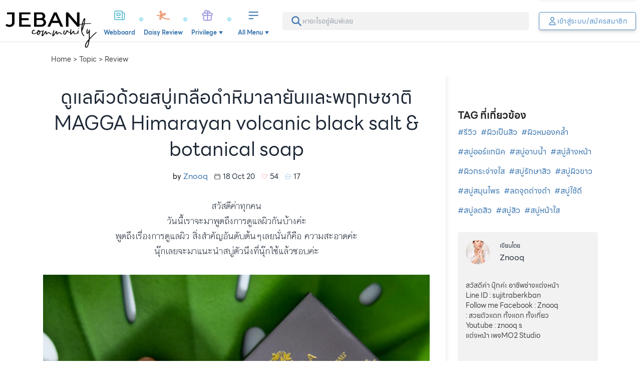

--- FILE ---
content_type: text/javascript; charset=utf-8
request_url: https://www.jeban.com/_nuxt/CUN7EqRE.js
body_size: 306
content:
import{G as e,H as r,V as l}from"./BbqKrRnf.js";function a(c,o){return e(),r("svg",{xmlns:"http://www.w3.org/2000/svg",viewBox:"0 0 24 24",fill:"currentColor","aria-hidden":"true","data-slot":"icon"},[l("path",{"fill-rule":"evenodd",d:"M10.788 3.21c.448-1.077 1.976-1.077 2.424 0l2.082 5.006 5.404.434c1.164.093 1.636 1.545.749 2.305l-4.117 3.527 1.257 5.273c.271 1.136-.964 2.033-1.96 1.425L12 18.354 7.373 21.18c-.996.608-2.231-.29-1.96-1.425l1.257-5.273-4.117-3.527c-.887-.76-.415-2.212.749-2.305l5.404-.434 2.082-5.005Z","clip-rule":"evenodd"})])}export{a as r};


--- FILE ---
content_type: text/javascript; charset=utf-8
request_url: https://www.jeban.com/_nuxt/C5Qq7Jho.js
body_size: 6534
content:
import{a as V,_ as j,i as q,c as Z,u as U,d as K,e as O}from"./DfnYTwvo.js";import{_ as Q}from"./8PJezJ-j.js";import{f as X,G as n,H as i,M as s,S as k,V as o,R as f,T as p,a5 as Y,O as w,X as b,W as S,N as G,Q as ee,c as g,u as a,w as P,o as te,a0 as ne}from"./BbqKrRnf.js";import{o as N}from"./Cg7LyeHR.js";import{_ as oe}from"./321pCWcY.js";import{_ as le}from"./_tLlg7sY.js";import{_ as E}from"./xinPG969.js";import{u as ae,_ as se}from"./B49aQkpL.js";const ie="data:image/svg+xml,%3csvg%20width='96'%20height='18'%20viewBox='0%200%2096%2018'%20fill='none'%20xmlns='http://www.w3.org/2000/svg'%3e%3cpath%20d='M32.7845%2015.2321V17.7679H17.9321V0H32.4954V2.53582H21.1618V7.22923H30.143V9.76504H21.1618V15.2149H32.7845V15.2321Z'%20fill='black'/%3e%3cpath%20d='M37.2001%2017.7679V0H45.5732C47.2379%200%2048.6633%200.472779%2049.8395%201.42693C51.0158%202.37249%2051.6039%203.46418%2051.6039%204.69341C51.6039%205.40688%2051.4344%206.06017%2051.0955%206.65329C50.7566%207.24642%2050.4177%207.65903%2050.0788%207.89112L49.5505%208.25215C49.6302%208.28653%2049.7399%208.33811%2049.8694%208.41547C49.999%208.49284%2050.2582%208.66476%2050.627%208.92264C50.9859%209.18052%2051.3048%209.47278%2051.564%209.78223C51.8232%2010.1003%2052.0724%2010.5043%2052.3016%2011.0029C52.5309%2011.5014%2052.6406%2012.0172%2052.6406%2012.5587C52.6406%2013.9771%2052.0126%2015.1977%2050.7466%2016.2292C49.4807%2017.2607%2047.9057%2017.7679%2046.0218%2017.7679H37.2001ZM40.4297%202.41547V7.23782H45.5732C46.3806%207.23782%2047.0485%207.00573%2047.5768%206.55014C48.1051%206.09455%2048.3742%205.51862%2048.3742%204.83095C48.3742%204.14327%2048.1051%203.56733%2047.5768%203.11175C47.0485%202.65616%2046.3806%202.42407%2045.5732%202.42407H40.4297V2.41547ZM46.0218%2015.3524C46.9787%2015.3524%2047.7861%2015.0774%2048.434%2014.5186C49.082%2013.9599%2049.4109%2013.2722%2049.4109%2012.447C49.4109%2011.6218%2049.0919%2010.9255%2048.444%2010.3668C47.7961%209.80802%2046.9887%209.52435%2046.0218%209.52435H40.4297V15.361H46.0218V15.3524Z'%20fill='black'/%3e%3cpath%20d='M62.9373%200H66.1669L74.6995%2017.7679H71.3204L69.1075%2013.0745H59.9867L57.7738%2017.7679H54.3947L62.9373%200ZM61.1729%2010.5301H67.9412L64.562%203.17192L61.1729%2010.5301Z'%20fill='black'/%3e%3cpath%20d='M95.7421%200V17.7679H92.9511L81.4679%204.95988V17.7679H78.2383V0H81.0293L92.5125%2012.8252V0H95.7421Z'%20fill='black'/%3e%3cpath%20d='M12.0501%200H2.36119V2.53582H8.80054V12.4384C8.80054%2013.3925%208.49153%2014.1318%207.86354%2014.6734C7.24552%2015.2149%206.3783%2015.4814%205.28182%2015.4814C4.67377%2015.4814%204.10559%2015.361%203.59722%2015.1203C3.08885%2014.8797%202.76988%2014.6905%202.63033%2014.553C2.49077%2014.4155%202.39109%2014.2951%202.33128%2014.2006L0.257935%2015.9885L0.477231%2016.1862C0.606816%2016.3152%200.826112%2016.4871%201.10522%2016.6934C1.39429%2016.8997%201.72323%2017.106%202.10202%2017.3037C2.4808%2017.51%202.9493%2017.6734%203.51748%2017.8023C4.08566%2017.9312%204.6638%2018%205.27185%2018C7.3153%2018%208.95006%2017.4842%2010.1861%2016.4613C11.4221%2015.4298%2012.0401%2014.0888%2012.0401%2012.4298V0H12.0501Z'%20fill='black'/%3e%3c/svg%3e",ce={key:0,src:ie,class:"min-[640px]:!hidden"},re={__name:"Logo",props:{layout:{type:String,default:"default"}},setup(e){return X(()=>{var l;return(((l=window==null?void 0:window.history)==null?void 0:l.length)||0)>2}),(l,t)=>{const c=V;return n(),i("div",{class:f(["relative grid w-[20vw] max-[639px]:w-[8.25rem] min-[768px]:w-[11.5rem] h-full",{"max-[639px]:h-16":e.layout=="default","max-[639px]:h-12 max-[639px]:w-full max-[639px]:grid max-[639px]:place-content-center":e.layout=="content"}])},[s(c,{"no-prefetch":"",to:"/"},{default:k(()=>[o("img",{src:Q,class:f(["absolute left-2.5 w-full max-[639px]:top-5 min-[640px]:top-6",{"max-[639px]:hidden":e.layout=="content"}])},null,2),e.layout=="content"?(n(),i("img",ce)):p("",!0)]),_:1})],2)}}},ue={},me={width:"11",height:"11",viewBox:"0 0 11 11",fill:"none",xmlns:"http://www.w3.org/2000/svg"},de=o("path",{d:"M9.25009 2.58333H1.75009C1.67415 2.58357 1.59972 2.60452 1.53481 2.64391C1.46989 2.6833 1.41694 2.73965 1.38167 2.8069C1.3464 2.87414 1.33013 2.94974 1.33463 3.02554C1.33912 3.10134 1.3642 3.17448 1.40717 3.23709L5.15717 8.65375C5.31259 8.87834 5.68675 8.87834 5.84259 8.65375L9.59259 3.23709C9.63599 3.17461 9.66145 3.10143 9.66618 3.0255C9.67092 2.94958 9.65476 2.8738 9.61946 2.80642C9.58415 2.73903 9.53105 2.6826 9.46593 2.64328C9.40081 2.60395 9.32616 2.58322 9.25009 2.58333Z",fill:"currentColor"},null,-1),pe=[de];function xe(e,l){return n(),i("svg",me,pe)}const J=j(ue,[["render",xe]]),he={},fe={width:"34",height:"34",viewBox:"0 0 34 34",fill:"none",xmlns:"http://www.w3.org/2000/svg"},_e=Y('<g opacity="0.8" filter="url(#filter0_d_435_8970)"><circle cx="17" cy="16" r="13" fill="white"></circle><circle cx="17" cy="16" r="12.5" stroke="#EDF0F7"></circle></g><path d="M21.6666 12.2734L20.7266 11.3334L16.9999 15.06L13.2733 11.3334L12.3333 12.2734L16.0599 16L12.3333 19.7267L13.2733 20.6667L16.9999 16.94L20.7266 20.6667L21.6666 19.7267L17.9399 16L21.6666 12.2734Z" fill="#5E6C87"></path><defs><filter id="filter0_d_435_8970" x="0" y="0" width="34" height="34" filterUnits="userSpaceOnUse" color-interpolation-filters="sRGB"><feFlood flood-opacity="0" result="BackgroundImageFix"></feFlood><feColorMatrix in="SourceAlpha" type="matrix" values="0 0 0 0 0 0 0 0 0 0 0 0 0 0 0 0 0 0 127 0" result="hardAlpha"></feColorMatrix><feOffset dy="1"></feOffset><feGaussianBlur stdDeviation="2"></feGaussianBlur><feComposite in2="hardAlpha" operator="out"></feComposite><feColorMatrix type="matrix" values="0 0 0 0 0 0 0 0 0 0 0 0 0 0 0 0 0 0 0.25 0"></feColorMatrix><feBlend mode="normal" in2="BackgroundImageFix" result="effect1_dropShadow_435_8970"></feBlend><feBlend mode="normal" in="SourceGraphic" in2="effect1_dropShadow_435_8970" result="shape"></feBlend></filter></defs>',3),ye=[_e];function ge(e,l){return n(),i("svg",fe,ye)}const F=j(he,[["render",ge]]),ve={class:"w-4 h-4"},we=["xlink:href"],ke={class:"w-4 h-4"},be=["xlink:href"],Ce={key:2,class:"opacity-35"},$e={class:"w-4 h-4"},Me=["xlink:href"],Ie={__name:"Item",props:["item"],emits:["invoke"],setup(e,{emit:l}){const t=l,c=r=>{t("invoke",r)};return(r,u)=>{var d,_,y;const m=V;return(d=e.item)!=null&&d.href?(n(),w(m,{key:0,"no-prefetch":"",to:(_=e.item)==null?void 0:_.href},{default:k(()=>[(n(),i("svg",ve,[o("use",{"xlink:href":`/nav-icons.svg#${e.item.icon}`},null,8,we)])),b(" "+S(e.item.title),1)]),_:1},8,["to"])):(y=e.item)!=null&&y.action?(n(),i("button",{key:1,class:"text-left",onClick:u[0]||(u[0]=x=>{var h;return c((h=e.item)==null?void 0:h.action)})},[(n(),i("svg",ke,[o("use",{"xlink:href":`/nav-icons.svg#${e.item.icon}`},null,8,be)])),b(" "+S(e.item.title)+" :) ",1)])):(n(),i("label",Ce,[(n(),i("svg",$e,[o("use",{"xlink:href":`/nav-icons.svg#${e.item.icon}`},null,8,Me)])),b(" "+S(e.item.title),1)]))}}},Be={class:"-menu-items text-left"},Ae={key:0,class:"text-xs text-secondary-45"},T={__name:"Items",props:["title","menuItems"],emits:["invoke"],setup(e,{emit:l}){const t=l,c=r=>{t("invoke",r)};return(r,u)=>{const m=Ie;return n(),i("div",Be,[e.title?(n(),i("h3",Ae,S(e.title),1)):p("",!0),(n(!0),i(G,null,ee(e.menuItems,d=>(n(),w(m,{item:d,onInvoke:c},null,8,["item"]))),256))])}}},R=q("appBar",()=>{const e=g(""),l=[{title:"Admin Tools",icon:"cog",href:"https://jeban-admin-tools.web.app"},{title:"Product Database",icon:"cog",href:"https://jeban-product-database.web.app"}],t=[{title:"Collection Save",icon:"collection"},{title:"Update Data Consent",icon:"shield-check",action:"openConsentsModal"}],c=[{title:"Activity",icon:"flag",href:"/issue/activity"},{title:"Lucky List",icon:"gift",href:"/luckylist"},{title:"Facial Treatment",icon:"ticket",href:"/treatment"}];return{adminMenuItems:l,profileMenuItems:t,privilegeMenuItems:c,allMenuItems:{home:{title:"Index",icon:"home",href:"/"},community:{title:"Community",items:[{title:"Webboard",icon:"newspaper",href:"/webboard"},{title:"Daisy Review",icon:"daisy",href:"https://daisy.jeban.com"},{title:"Hair Community",icon:"scissors",href:"/hair"},{title:"VDO Content",icon:"play",href:"/vdo"},{title:"Jeban Content",icon:"document-report",href:"/content"}]},privilege:{title:"Privilege",items:c},brandedContent:{title:"Branded Content",items:[{title:"Beauty Arrival",icon:"shopping-bag",href:"/arrival"},{title:"Speak Out",icon:"speakerphone",href:"/issue/sponsored"},{title:"Spotlight Items",icon:"lightning-bolt",href:"/spotlight"}]},etc:{title:"	",items:[{title:"Search",icon:"search",href:"/search"},{title:"Issue",icon:"tag",href:"/hot-keywords"},{title:"Member Ranking",icon:"ranking",href:"/ranking"}]},contact:{title:"	",items:[{title:"Contact Us",icon:"mail",href:"/contact-us"},{title:"Privacy Policy",icon:"information-circle",href:"/privacy-policy"},{title:"Term Of Use",icon:"information-circle",href:"/term-of-use"}]}},windowScrollDirection:e}}),Le={class:"-all-menu-items"},He={class:"-etc-and-contact"},W={__name:"index",emits:["close"],setup(e,{emit:l}){const t=R(),c=l;return(r,u)=>{const m=T,d=F;return n(),i("div",Le,[o("div",null,[s(m,{menuItems:[a(t).allMenuItems.home]},null,8,["menuItems"]),s(m,{title:a(t).allMenuItems.community.title,menuItems:a(t).allMenuItems.community.items},null,8,["title","menuItems"])]),s(m,{title:a(t).allMenuItems.privilege.title,menuItems:a(t).allMenuItems.privilege.items},null,8,["title","menuItems"]),s(m,{title:a(t).allMenuItems.brandedContent.title,menuItems:a(t).allMenuItems.brandedContent.items},null,8,["title","menuItems"]),o("div",He,[s(m,{title:a(t).allMenuItems.etc.title,menuItems:a(t).allMenuItems.etc.items},null,8,["title","menuItems"]),s(m,{title:a(t).allMenuItems.contact.title,menuItems:a(t).allMenuItems.contact.items},null,8,["title","menuItems"])]),s(d,{class:"absolute right-2 top-2 cursor-pointer min-[640px]:!hidden",onClick:u[0]||(u[0]=_=>c("close"))})])}}},Se={class:"-links text-xs text-secondary-45 font-semibold flex items-center text-center select-none max-[639px]:font-normal max-[639px]:grid max-[639px]:grid-cols-4 max-[639px]:px-2"},Ne=o("span",{class:"menu-icon w-10 h-10 block mx-auto max-[639px]:bg-white max-[639px]:rounded-full max-[639px]:mb-1","aria-label":"webboard"},null,-1),Ve=o("span",{class:"menu-icon w-10 h-10 block mx-auto max-[639px]:bg-white max-[639px]:rounded-full max-[639px]:mb-1","aria-label":"daisy"},null,-1),Pe=o("span",{class:"menu-icon w-10 h-10 block mx-auto max-[639px]:bg-white max-[639px]:rounded-full max-[639px]:mb-1","aria-label":"privilege"},null,-1),je={key:0,class:"menu-callout absolute bg-white border-1 border-solid border-neutral-85 shadow-lg z-[1001] min-[640px]:mt-3 min-[640px]:-ml-[6.25rem] min-[640px]:w-[18rem] max-[639px]:!fixed max-[639px]:top-2 max-[639px]:left-2 max-[639px]:w-[calc(100vw-1rem)] max-[639px]:before:hidden"},De=o("span",{class:"menu-icon w-10 h-10 block mx-auto max-[639px]:bg-white max-[639px]:rounded-full max-[639px]:mb-1","aria-label":"all-menu"},null,-1),Ze={key:0,class:"menu-callout all-menu-panel"},Oe={__name:"Nav",props:{layout:{type:String,default:"default"}},setup(e){const l=R(),t=g({all:!1,privilege:!1}),c=_=>{t.value.all=!1},r=_=>{t.value.privilege=!1},u=g(null);N(u,c);const m=g(null);N(m,r);const d=Z();return P(()=>d.fullPath,_=>{t.value.all=!1,t.value.privilege=!1},{deep:!0,immediate:!0}),(_,y)=>{const x=V,h=J,v=F,C=T,M=W;return n(),i("nav",Se,[s(x,{"no-prefetch":"",to:"/webboard",class:"-link-item max-[639px]:w-auto w-[5.5rem] block text-center"},{default:k(()=>[Ne,b(" Webboard ")]),_:1}),s(x,{"no-prefetch":"",to:"https://daisy.jeban.com",target:"_blank",class:"-link-item max-[639px]:w-auto w-[5.5rem] block text-center"},{default:k(()=>[Ve,b(" Daisy Review ")]),_:1}),o("div",{class:"max-[639px]:w-auto w-[5.5rem] block text-center -link-item",ref_key:"appBarPrivilegeNav",ref:m},[o("div",{class:"cursor-pointer",onClick:y[0]||(y[0]=$=>a(t).privilege=!a(t).privilege)},[Pe,b(" Privilege "),s(h,{class:"inline w-2.5 h-2.5"})]),a(t).privilege?(n(),i("div",je,[s(v,{class:"absolute right-2 top-2 cursor-pointer min-[640px]:!hidden",onClick:r}),s(C,{class:"card-body",title:"Privilege",menuItems:a(l).privilegeMenuItems},null,8,["menuItems"])])):p("",!0)],512),o("div",{ref_key:"appBarAllMenuNav",ref:u,class:"block text-center -link-item max-[639px]:w-auto max-[679px]:w-[5.25rem] w-24"},[o("div",{class:"cursor-pointer",onClick:y[1]||(y[1]=$=>a(t).all=!a(t).all)},[De,b(" All Menu "),s(h,{class:"inline w-2.5 h-2.5"})]),a(t).all?(n(),i("div",Ze,[s(M,{class:"card-body",onClose:c})])):p("",!0)],512)])}}},Fe={__name:"SearchInput",setup(e){const l=g(""),t=U(),c=()=>{l.value&&t.push({path:"/search",query:{q:l.value}})};return(r,u)=>{const m=oe;return n(),w(m,{modelValue:a(l),"onUpdate:modelValue":u[0]||(u[0]=d=>te(l)?l.value=d:null),onKeydown:ne(c,["enter"])},null,8,["modelValue"])}}},Te={},Re={width:"21",height:"20",viewBox:"0 0 21 20",fill:"none",xmlns:"http://www.w3.org/2000/svg"},ze=o("path",{d:"M3.83325 15H9.66659M3.83325 5H17.1666H3.83325ZM3.83325 10H17.1666H3.83325Z",stroke:"currentColor","stroke-width":"2","stroke-linecap":"round","stroke-linejoin":"round"},null,-1),Ue=[ze];function Ge(e,l){return n(),i("svg",Re,Ue)}const Ee=j(Te,[["render",Ge]]),Je=["width","height","fill"],We=o("path",{d:"M23.136 31.072l-14.784-14.784c-0.138-0.134-0.223-0.321-0.223-0.528s0.085-0.394 0.223-0.528l0-0 14.304-14.304 1.056 1.056-13.792 13.792 14.272 14.24z"},null,-1),qe=[We],Ke={__name:"Back",props:{size:{type:String,default:"24"},color:{type:String,default:"currentColor"}},setup(e){return(l,t)=>(n(),i("svg",{width:e.size,height:e.size,fill:e.color,version:"1.1",xmlns:"http://www.w3.org/2000/svg",viewBox:"0 0 32 32"},qe,8,Je))}},Qe={class:"flex justify-center mr-2.5"},Xe={class:"flex justify-center"},Ye={class:"grid place-content-center w-9 h-9 rounded-full bg-secondary-45"},et=["src"],tt={key:0,class:"menu-callout absolute bg-white border-1 border-solid border-neutral-85 shadow-lg z-[1001] min-[640px]:-right-2 min-[640px]:w-[18rem] min-[640px]:before:!left-[91.5%] max-[639px]:!fixed max-[639px]:top-2 max-[639px]:left-2 max-[639px]:w-[calc(100vw-1rem)] max-[639px]:before:hidden"},nt={class:"pt-8 pl-5 pr-8"},ot={class:"w-10 h-10 rounded-full overflow-hidden border-2 border-solid border-secondary-45"},lt=["src"],at={class:"truncate font-semibold"},st=o("hr",{class:"my-0 border-primary-85"},null,-1),it={key:1,class:"my-0 border-primary-85"},ct={__name:"Avatar",props:{layout:{type:String,default:"default"}},setup(e){const{$warningBox:l,$errorBox:t}=K(),c=R(),r=O();ae();const u=g(!1),m=v=>{u.value=!1},d=g(null);N(d,m);const _=async()=>{try{await r.logout()}catch(v){t(JSON.stringify(v))}},y=async()=>{await r.openConsentsModal()},x=async v=>{switch(v){case"openConsentsModal":await y();break}},h=Z();return P(()=>h.fullPath,v=>{u.value=!1},{deep:!0,immediate:!0}),P(()=>r.isAuthenticated,()=>{}),(v,C)=>{var L;const M=E,$=V,I=se,B=J,D=F,A=T;return n(),i(G,null,[o("div",{class:f(["justify-center mr-2.5 min-[1024px]:hidden",{flex:e.layout=="default","max-[719px]:hidden min-[720px]:flex":e.layout=="content"}])},[s($,{"no-prefetch":"",class:"w-9 h-9 grid place-content-center",to:"/search"},{default:k(()=>[s(M,{class:"w-6 h-6 text-secondary-45"})]),_:1})],2),o("div",Qe,[s(I)]),o("div",Xe,[o("div",{class:"relative select-none",ref_key:"appBarProfileMenuNav",ref:d},[o("div",{class:"cursor-pointer flex items-center pl-1 pr-3 h-11 rounded-full bg-primary-95",onClick:C[0]||(C[0]=H=>u.value=!a(u))},[o("picture",Ye,[o("img",{class:"h-8 w-8 rounded-full",src:(L=a(r).user)==null?void 0:L.avatar},null,8,et)]),s(B,{class:"inline w-2.5 h-2.5 ml-1 text-secondary-45"})]),a(u)?(n(),i("div",tt,[s(D,{class:"absolute right-2 top-2 cursor-pointer min-[640px]:!hidden",onClick:m}),o("div",nt,[s($,{"no-prefetch":"",to:"/profile",class:"cursor-pointer grid [grid-template-columns:auto_1fr] items-center gap-x-2.5"},{default:k(()=>{var H,z;return[o("picture",ot,[o("img",{class:"h-9 w-auto",src:(H=a(r).user)==null?void 0:H.avatar},null,8,lt)]),o("h3",at,S((z=a(r))==null?void 0:z.user.username),1)]}),_:1})]),s(A,{class:"card-body !py-2 !text-left",menuItems:a(c).profileMenuItems,onInvoke:x},null,8,["menuItems"]),st,a(r).user.isAdmin?(n(),w(A,{key:0,class:"card-body !py-2 !text-left",menuItems:a(c).adminMenuItems,onInvoke:x},null,8,["menuItems"])):p("",!0),a(r).user.isAdmin?(n(),i("hr",it)):p("",!0),s(A,{class:"card-body !pt-2 !pb-4 !text-left",menuItems:[{title:"Sign Out",icon:"logout",action:"signOut"}],onClick:_})])):p("",!0)],512)])],64)}}},rt={},ut={width:"20",height:"20",viewBox:"0 0 20 20",fill:"none",xmlns:"http://www.w3.org/2000/svg"},mt=o("path",{d:"M12.3571 8.19036C12.9822 7.56523 13.3334 6.71739 13.3334 5.83333C13.3334 4.94928 12.9822 4.10143 12.3571 3.47631C11.732 2.85119 10.8841 2.5 10.0001 2.5C9.11603 2.5 8.26818 2.85119 7.64306 3.47631C7.01794 4.10143 6.66675 4.94928 6.66675 5.83333C6.66675 6.71739 7.01794 7.56523 7.64306 8.19036C8.26818 8.81548 9.11603 9.16667 10.0001 9.16667C10.8841 9.16667 11.732 8.81548 12.3571 8.19036Z",stroke:"currentColor","stroke-width":"1.5","stroke-linecap":"round","stroke-linejoin":"round"},null,-1),dt=o("path",{d:"M5.87529 13.3752C6.96925 12.2812 8.45299 11.6667 10.0001 11.6667C11.5472 11.6667 13.0309 12.2812 14.1249 13.3752C15.2188 14.4692 15.8334 15.9529 15.8334 17.5H4.16675C4.16675 15.9529 4.78133 14.4692 5.87529 13.3752Z",stroke:"currentColor","stroke-width":"1.5","stroke-linecap":"round","stroke-linejoin":"round"},null,-1),pt=[mt,dt];function xt(e,l){return n(),i("svg",ut,pt)}const ht=j(rt,[["render",xt]]),ft=o("span",{class:"max-[1023px]:hidden"},"เข้าสู่ระบบ/สมัครสมาชิก",-1),_t={key:0,class:"max-[720px]:hidden lg:hidden"},yt={key:1,class:"max-[359px]:!hidden lg:hidden"},gt={__name:"SignIn",props:["layout"],setup(e){const l=O(),t=async()=>{try{const c=await l.openLoginModal()}catch{}};return(c,r)=>{const u=ht;return n(),i("button",{class:"btn btn-secondary-outline gap-1 bg-white max-[639px]:col-span-full ml-2.5",onClick:t},[s(u,{class:"w-5 h-5"}),ft,e.layout=="default"?(n(),i("span",_t,"เข้าสู่ระบบ")):(n(),i("span",yt,"เข้าสู่ระบบ"))])}}},vt={key:0,class:"min-[640px]:hidden grid place-content-center"},wt={key:0,class:"menu-callout all-menu-panel"},kt={key:2,class:"min-[640px]:hidden flex justify-center items-center"},bt={key:0},Ct={__name:"index",props:{layout:{type:String,default:"default"}},setup(e){const l=O(),t=g(!1),c=g(!1),r=x=>{t.value=!1},u=g(null);N(u,r);const m=x=>{c.value=!1},d=g(null);N(d,m);const _=Z(),y=x=>{l.checkAuth(()=>{U().push({path:"/post"})}),x.preventDefault()};return P(()=>_.fullPath,x=>{t.value=!1,c.value=!1},{deep:!0,immediate:!0}),(x,h)=>{var L;const v=Ee,C=W,M=Ke,$=le,I=E,B=V,D=ct,A=gt;return a(l).isInitted?(n(),i("div",{key:0,class:f({"pr-2.5 min-[640px]:pl-0":e.layout=="default","max-[639px]:h-11 max-[639px]:px-2.5 max-[639px]:grid max-[639px]:grid-cols-5 max-[639px]:gap-2.5 min-[640px]:pr-2.5 items-center max-[639px]:bg-primary-95":e.layout=="content"})},[e.layout=="content"?(n(),i("div",vt,[o("button",{ref_key:"appBarAllMenuNav",ref:u,onClick:h[0]||(h[0]=H=>t.value=!a(t))},[s(v,{class:"w-6 h-6 text-secondary-45"})],512),a(t)?(n(),i("div",wt,[s(C,{class:"card-body",onClose:r})])):p("",!0)])):p("",!0),e.layout=="sticky"?(n(),i("button",{key:1,onClick:h[1]||(h[1]=H=>x.$router.back()),class:"btn -text -icon !appearance-none !bg-transparent"},[s(M)])):p("",!0),["content","sticky"].includes(e.layout)?(n(),i("div",kt,[o("button",{class:f(["grid place-content-center h-8 bg-secondary-45 rounded-full",{"w-14":e.layout!="sticky","grid grid-cols-[auto_1fr] gap-2.5 px-4 btn -icon-text -outline":e.layout=="sticky"}]),onClick:y},[s($,{class:f(["w-6 h-6",{"text-primary-95":e.layout!="sticky"}])},null,8,["class"]),e.layout=="sticky"?(n(),i("span",bt,"Create Post")):p("",!0)],2)])):p("",!0),["content"].includes(e.layout)?(n(),w(B,{key:3,"no-prefetch":"",class:"min-[640px]:hidden grid place-content-center",to:"/search"},{default:k(()=>[s(I,{class:"w-6 h-6 text-secondary-45"})]),_:1})):p("",!0),o("div",{class:f(["min-[640px]:flex min-[640px]:items-center",{"flex items-center":e.layout=="default","max-[639px]:col-span-2 max-[639px]:grid max-[639px]:grid-cols-2 max-[639px]:gap-2.5 max-[639px]:items-center max-[639px]:justify-center":e.layout=="content"}])},[!a(l).isAuthenticated&&e.layout=="default"?(n(),w(B,{key:0,"no-prefetch":"",to:"/search",class:"btn -text -icon lg:!hidden"},{default:k(()=>[s(I,{class:"w-6 h-6 text-secondary-45"})]),_:1})):a(l).isAuthenticated?p("",!0):(n(),w(B,{key:1,"no-prefetch":"",to:"/search",class:"btn -text -icon lg:!hidden max-[639px]:!hidden"},{default:k(()=>[s(I,{class:"w-6 h-6 text-secondary-45"})]),_:1})),a(l).isAuthenticated&&((L=a(l))!=null&&L.user)?(n(),w(D,{key:2,layout:e.layout},null,8,["layout"])):(n(),w(A,{key:3,layout:e.layout},null,8,["layout"]))],2)],2)):(n(),i("span",{key:1,class:f(["min-w-[7.265rem]",{"px-2.5 min-[640px]:pl-0":e.layout=="default","max-[639px]:h-11 max-[639px]:px-2.5 max-[639px]:grid max-[639px]:grid-cols-5 max-[639px]:gap-2.5 min-[640px]:pr-2.5 items-center max-[639px]:bg-primary-95":e.layout=="content"}])},null,2))}}},Nt={__name:"index",props:{layout:{type:String,default:"default"}},setup(e){return(l,t)=>{const c=re,r=Oe,u=Fe,m=Ct;return n(),i("div",{class:f(["appbar flex items-center w-full box-border min-[640px]:h-[5.25rem] min-[640px]:[border-bottom:1px_solid] min-[640px]:!border-b-primary-85 max-[639px]:!border-accent-green-light max-[639px]:[border-top:4px_solid]",`-layout-${e.layout}`])},[o("div",{class:f(["grid gap-x-2.5 items-center mx-auto max-w-[80rem] w-full h-full [grid-template-columns:auto_auto_1fr] lg:[grid-template-columns:auto_auto_1fr_auto]",{"max-[639px]:[grid-template-columns:1fr_auto]":e.layout=="default","max-[639px]:grid-cols-1":e.layout=="content"}])},[s(c,{layout:e.layout},null,8,["layout"]),s(r,{layout:e.layout,class:f(["justify-center max-[639px]:row-start-2 max-[639px]:col-start-1 max-[639px]:col-span-full max-[639px]:bg-primary-95 max-[639px]:h-[5.25rem]",{"max-[639px]:!hidden":e.layout=="content"}])},null,8,["layout","class"]),s(u,{class:f(["max-[1023px]:hidden",{"max-[639px]:!hidden":e.layout=="content"}])},null,8,["class"]),s(m,{class:"flex justify-end items-center",layout:e.layout},null,8,["layout"])],2)],2)}}};export{Ct as _,Nt as a};


--- FILE ---
content_type: text/javascript; charset=utf-8
request_url: https://www.jeban.com/_nuxt/CkCLHwFF.js
body_size: 17447
content:
const __vite__mapDeps=(i,m=__vite__mapDeps,d=(m.f||(m.f=["./K8wJNM5j.js","./xoiJ37bF.js","./DfnYTwvo.js","./BbqKrRnf.js","./swiper-vue.C8kddlLw.css","./entry.B0a9OMnn.css","./CDvxc_at.js","./MRnz-iyG.js","./Cg7LyeHR.js","./EditCover.BRm-ER5s.css"])))=>i.map(i=>d[i]);
import{_ as yt}from"./pUhZgQul.js";import{_ as At,u as Ot}from"./D6LAhH2O.js";import{b as xt,c as Mt,_ as Et,a as mt}from"./DYw5mvTb.js";import{_ as pt,d as De,a as Me,e as nt,h as it,f as st,i as ot,l as at,s as et,g as Ct,o as Ut,k as wt,c as Qt,n as Lt,j as ht,b as kt,r as St}from"./DfnYTwvo.js";import{G as n,H as i,V as t,c as C,u as e,M as u,N as L,S as ee,X as y,T as r,R,a7 as ge,W as U,Q as H,a1 as q,ag as lt,o as G,l as je,O as V,w as ce,Z as Nt,f as ye,D as gt,ah as Ne,as as de,af as ft,n as bt,a4 as _t}from"./BbqKrRnf.js";import{_ as ct}from"./YmrqzeyX.js";import{a as Dt,_ as vt}from"./CEo0ZPgU.js";import{_ as ut}from"./BvbXbr1D.js";import{o as Yt,f as Bt,a as tt}from"./Cg7LyeHR.js";import{_ as $t}from"./BUQFsEjP.js";import{_ as Pt}from"./DA-XNkAr.js";import{_ as Vt,a as Rt,r as Jt}from"./89yZQGhG.js";import{_ as qt}from"./DMFfBea5.js";import{_ as Ht}from"./BHKLVaVW.js";import{_ as Wt}from"./DA1Os972.js";import{u as Zt}from"./BQj1Z_yl.js";import{u as Ft}from"./CSwcVejc.js";import{r as Kt}from"./DsQ00MfA.js";import{r as Xt}from"./Aho3dbsK.js";import{r as Gt}from"./DGLwkvKc.js";import"./MRnz-iyG.js";import"./tou1dd9k.js";import"./B8YQc7wh.js";import"./BHEgQ9_E.js";import"./Dmq7wy8N.js";import"./BSJFvrO3.js";import"./C1upsCHx.js";import"./Bb0BH5HM.js";import"./CUN7EqRE.js";import"./BqAvZxRE.js";import"./kdG8mHGY.js";import"./PXk1VG2G.js";import"./B7M-Mc8h.js";import"./Brkh56fR.js";import"./_tLlg7sY.js";import"./CEdQpWI1.js";const eM=["width","height","fill"],tM=t("path",{d:"M26.624 3.296h-21.216c-0 0-0 0-0 0-1.155 0-2.094 0.927-2.112 2.078l-0 0.002v21.216c0 1.166 0.946 2.112 2.112 2.112v0h21.216c1.153-0.018 2.080-0.957 2.080-2.112 0-0 0-0 0-0v0-21.216c-0.018-1.142-0.938-2.062-2.078-2.080l-0.002-0zM27.232 26.592c0.001 0.010 0.001 0.021 0.001 0.032 0 0.336-0.272 0.608-0.608 0.608-0 0-0.001 0-0.001 0h-21.216c-0 0-0.001 0-0.001 0-0.336 0-0.608-0.272-0.608-0.608 0-0.011 0-0.022 0.001-0.034l-0 0.002v-3.136l8.928-7.232 4.608 4.672c0.134 0.142 0.325 0.231 0.535 0.231 0.159 0 0.307-0.051 0.427-0.136l-0.002 0.002 3.232-2.24 4.512 4.192c0.055 0.051 0.118 0.094 0.188 0.126l0.005 0.002zM27.232 21.088l-4.128-3.84c-0.131-0.123-0.308-0.199-0.503-0.199-0.159 0-0.307 0.051-0.427 0.136l0.002-0.002-3.2 2.24-4.672-4.736c-0.134-0.14-0.322-0.226-0.531-0.226-0.175 0-0.336 0.061-0.462 0.163l0.001-0.001-8.512 6.912v-16.16c0-0.336 0.272-0.608 0.608-0.608v0h21.216c0.336 0 0.608 0.272 0.608 0.608v0zM24.608 9.792c0 1.414-1.146 2.56-2.56 2.56s-2.56-1.146-2.56-2.56c0-1.414 1.146-2.56 2.56-2.56v0c1.414 0 2.56 1.146 2.56 2.56v0z"},null,-1),MM=[tM],nM={__name:"Photo",props:{size:{type:String,default:"24"},color:{type:String,default:"currentColor"}},setup(s){return(d,x)=>(n(),i("svg",{width:s.size,height:s.size,fill:s.color,version:"1.1",xmlns:"http://www.w3.org/2000/svg",viewBox:"0 0 32 32"},MM,8,eM))}},iM=["width","height","fill"],sM=t("path",{d:"M30.944 21.152c-0.113 0.075-0.252 0.119-0.402 0.119-0.261 0-0.49-0.136-0.621-0.34l-0.002-0.003-2.144-3.264c-0.853 5.937-5.905 10.45-12.011 10.45-6.698 0-12.128-5.43-12.128-12.128s5.43-12.128 12.128-12.128c3.276 0 6.248 1.299 8.431 3.409l-0.003-0.003c0.135 0.135 0.219 0.322 0.219 0.528 0 0.412-0.334 0.747-0.747 0.747-0.206 0-0.393-0.084-0.528-0.219v0c-1.911-1.833-4.51-2.962-7.373-2.962-5.885 0-10.656 4.771-10.656 10.656s4.771 10.656 10.656 10.656c5.518 0 10.056-4.194 10.601-9.569l0.004-0.045-3.616 2.368c-0.114 0.072-0.252 0.115-0.4 0.115-0.417 0-0.755-0.338-0.755-0.755 0-0.269 0.14-0.504 0.352-0.638l0.003-0.002 4.96-3.232c0.113-0.075 0.252-0.119 0.402-0.119 0.261 0 0.49 0.136 0.621 0.34l0.002 0.003 3.232 4.992c0.075 0.113 0.119 0.252 0.119 0.402 0 0.261-0.136 0.49-0.34 0.621l-0.003 0.002z"},null,-1),oM=[sM],aM={__name:"Refresh",props:{size:{type:String,default:"24"},color:{type:String,default:"currentColor"}},setup(s){return(d,x)=>(n(),i("svg",{width:s.size,height:s.size,fill:s.color,version:"1.1",xmlns:"http://www.w3.org/2000/svg",viewBox:"0 0 32 32"},oM,8,iM))}},lM=["width","height","fill"],NM=t("path",{d:"M12.128 25.44c-0.548-0.001-1.045-0.221-1.408-0.576l0 0-10.016-9.888 1.056-1.056 9.984 9.888c0.093 0.096 0.224 0.156 0.368 0.156s0.275-0.060 0.368-0.156l0-0 17.792-17.568 1.024 1.088-17.76 17.536c-0.359 0.356-0.852 0.576-1.398 0.576-0.004 0-0.007 0-0.011-0h0.001z"},null,-1),gM=[NM],cM={__name:"Correct",props:{size:{type:String,default:"24"},color:{type:String,default:"currentColor"}},setup(s){return(d,x)=>(n(),i("svg",{width:s.size,height:s.size,fill:s.color,version:"1.1",xmlns:"http://www.w3.org/2000/svg",viewBox:"0 0 32 32"},gM,8,lM))}},DM={},uM={xmlns:"http://www.w3.org/2000/svg",width:"1em",height:"1em",viewBox:"0 0 24 24"},zM=t("path",{fill:"currentColor",d:"M5 4v6.333v-.025V20zv4zm.616 17q-.691 0-1.153-.462T4 19.385V4.615q0-.69.463-1.152T5.616 3h7.213q.331 0 .632.13t.518.349L17.52 7.02q.217.218.348.518t.131.632v2.008q0 .215-.144.355t-.357.139t-.356-.144t-.143-.356V8h-3.2q-.34 0-.57-.23T13 7.2V4H5.616q-.231 0-.424.192T5 4.615v14.77q0 .23.192.423t.423.192h5.212q.213 0 .356.144t.144.357t-.144.356t-.356.143zm10.888-1.692q1.18 0 1.992-.816q.812-.815.812-1.996t-.816-1.992t-1.996-.812t-1.992.816t-.812 1.996t.816 1.992t1.996.812m5.451 2.646q-.139.14-.354.14t-.355-.14l-2.423-2.443q-.487.389-1.08.593t-1.243.204q-1.586 0-2.697-1.111t-1.11-2.697t1.11-2.697t2.697-1.11t2.697 1.11t1.11 2.697q0 .65-.203 1.243t-.593 1.08l2.443 2.423q.14.139.14.353q0 .215-.139.355"},null,-1),IM=[zM];function TM(s,d){return n(),i("svg",uM,IM)}const rM=pt(DM,[["render",TM]]),dM=["width","height","fill"],jM=t("path",{d:"M28.704 24.064c-0.032-0.224-0.032-0.48-0.032-0.704 0-0.576-0.48-0.768-1.088-1.056-0.192-0.064-0.544-0.224-0.704-0.32-0.096-1.984-0.288-6.176-1.632-9.888-1.408-3.84-3.616-6.176-6.624-7.008 0 0 0 0 0-0.032 0-1.76-1.184-3.2-2.624-3.2s-2.624 1.44-2.624 3.2c0 0.032 0 0.032 0 0.064-3.040 0.832-5.344 3.264-6.72 7.104-1.28 3.648-1.472 7.744-1.536 9.728-0.192 0.096-0.512 0.256-0.704 0.352-0.672 0.32-1.088 0.512-1.088 1.056 0 0.128 0 0.32-0.032 0.48-0.032 0.768-0.064 1.664 0.48 2.24 0.268 0.277 0.643 0.448 1.058 0.448 0.011 0 0.021-0 0.032-0l-0.002 0h6.944c0.192 2.368 1.664 3.616 4.192 3.616s4-1.248 4.192-3.616h6.944c0.024 0.001 0.051 0.002 0.079 0.002 0.42 0 0.8-0.172 1.073-0.45l0-0c0.48-0.512 0.448-1.248 0.416-2.016zM16 3.36c0.512 0 0.96 0.544 1.088 1.28-0.326 0.059-0.702 0.094-1.086 0.096h-0.002c-0.386-0.002-0.762-0.037-1.128-0.102l0.040 0.006c0.128-0.736 0.576-1.28 1.088-1.28zM16 28.64c-1.696 0-2.528-0.608-2.72-2.112h5.44c-0.192 1.504-1.024 2.112-2.72 2.112zM27.2 25.024h-22.368c-0.064-0.192-0.032-0.8-0.032-1.12q0-0.064 0-0.16l0.256-0.128c0.896-0.416 1.536-0.736 1.536-1.344 0.32-10.624 3.488-16 9.408-16 3.648 0 6.304 2.112 7.84 6.336 1.344 3.648 1.472 7.872 1.536 9.664 0.032 0.736 0.8 1.056 1.6 1.408l0.224 0.096c0 0.128 0 0.256 0 0.352 0.013 0.134 0.021 0.29 0.021 0.448s-0.008 0.314-0.022 0.468l0.002-0.020z"},null,-1),yM=[jM],AM={__name:"Notification",props:{size:{type:String,default:"24"},color:{type:String,default:"currentColor"}},setup(s){return(d,x)=>(n(),i("svg",{width:s.size,height:s.size,fill:s.color,version:"1.1",xmlns:"http://www.w3.org/2000/svg",viewBox:"0 0 32 32"},yM,8,dM))}},OM={role:"none",class:"p-1 [&_a]:px-4 [&_a]:py-2 [&_a]:text-sm [&_a]:text-gray-700 [&_a]:grid [&_a]:grid-cols-[24px_1fr] [&_a]:items-center [&_a:hover]:bg-secondary-55 [&_a:hover]:text-white"},xM=t("hr",{class:"opacity-15 my-1"},null,-1),EM=t("hr",{class:"opacity-15 my-1"},null,-1),mM=["disabled"],pM=t("hr",{class:"opacity-15 my-1"},null,-1),CM={__name:"Content",props:["content","isAdmin","isOwner"],emits:["change-cover","resize-images","unpublish-request","unpublish","suspend","reinstate","mention-to-members","notify-owner","report"],setup(s,{emit:d}){const{content:x,isAdmin:E,isOwner:N}=s,O=d,{$contentLink:p}=De(),j=C(!1),m=C(null),c=C(!1);Yt(m,()=>{j.value=!1});const a=w=>{if(w=="notify-owner"){if(!x.isOwnerNotified&&!c.value)j.value=!1,O(w);else return!1;c.value=!0}else j.value=!1,O(w)};return(w,T)=>{const h=At,S=xt,D=Me,Q=nM,$=aM,f=cM,P=ct,_=Dt,W=rM,Z=AM,M=ut,v=Mt;return n(),i("div",{class:"relative inline-block text-left",ref_key:"dropDownRef",ref:m},[t("div",null,[t("button",{type:"button",class:"btn -outline px-0 size-9",onClick:T[0]||(T[0]=k=>j.value=!e(j))},[u(h)])]),t("div",{tabindex:"-1",class:R(["absolute right-0 z-10 mt-2 w-56 rounded bg-white shadow-lg ring-1 ring-secondary-55",{hidden:!e(j)}])},[t("div",OM,[s.isAdmin?(n(),i(L,{key:0},[u(D,{"no-prefetch":"",to:`${e(p)(s.content)}/edit`,role:"menuitem",tabindex:"-1"},{default:ee(()=>[u(S,{class:"size-4"}),y("Edit")]),_:1},8,["to"]),t("a",{onClick:T[1]||(T[1]=k=>a("change-cover")),href:"#",role:"menuitem",tabindex:"-1"},[u(Q,{class:"size-4"}),y("Change Cover")]),t("a",{onClick:T[2]||(T[2]=k=>a("resize-images")),href:"#",role:"menuitem",tabindex:"-1"},[u($,{class:"size-4"}),y("Resize Images")]),xM,s.content.published?r("",!0):(n(),i("a",{key:0,onClick:T[3]||(T[3]=k=>a("unpublish")),href:"#",role:"menuitem",tabindex:"-1"},[u(f,{class:"size-4"}),y("Publish")])),s.content.published?(n(),i("a",{key:1,onClick:T[4]||(T[4]=k=>a("unpublish")),href:"#",role:"menuitem",tabindex:"-1"},[u(P,{class:"size-4"}),y("Unpublish")])):r("",!0),s.content.published&&!s.content.isSuspend?(n(),i("a",{key:2,onClick:T[5]||(T[5]=k=>a("suspend")),href:"#",role:"menuitem",tabindex:"-1"},[u(_,{class:"size-4"}),y("Suspend")])):r("",!0),s.content.published&&s.content.isSuspend?(n(),i("a",{key:3,onClick:T[6]||(T[6]=k=>a("reinstate")),href:"#",role:"menuitem",tabindex:"-1"},[u(_,{class:"size-4"}),y("Reinstate")])):r("",!0),t("a",{onClick:T[7]||(T[7]=k=>a("reanalyze")),href:"#",role:"menuitem",tabindex:"-1"},[u(W,{class:"size-4"}),y("Re-analyze")]),EM,t("a",{onClick:T[8]||(T[8]=k=>a("notify-owner")),href:"#",role:"menuitem",tabindex:"-1",disabled:s.content.isOwnerNotified,class:R({"opacity-25 cursor-not-allowed":s.content.isOwnerNotified||e(c)})},[u(Z,{class:"size-4"}),y("Notify Content Owner")],10,mM)],64)):s.isOwner?(n(),i(L,{key:1},[u(D,{"no-prefetch":"",to:`${e(p)(s.content)}/edit`,role:"menuitem",tabindex:"-1"},{default:ee(()=>[u(S,{class:"size-4"}),y("Edit")]),_:1},8,["to"]),t("a",{onClick:T[9]||(T[9]=k=>a("change-cover")),href:"#",role:"menuitem",tabindex:"-1"},[u(Q,{class:"size-4"}),y("Change Cover")]),pM,t("a",{onClick:T[10]||(T[10]=k=>a("unpublish-request")),href:"#",role:"menuitem",tabindex:"-1"},[u(M,{class:"size-4"}),y("Request Unpublish")])],64)):(n(),i("a",{key:2,onClick:T[11]||(T[11]=k=>a("report")),href:"#",role:"menuitem",tabindex:"-1"},[u(v,{class:"size-4"}),y("Report")]))])],2)],512)}}},UM=["width","height","fill"],wM=t("path",{d:"M26.592 9.216l-0.64-0.384c-1.024-0.608-1.984-0.64-2.816-0.192-0.768 0.448-1.28 1.216-1.696 1.92l-6.176 10.592c-0.063 0.091-0.108 0.199-0.127 0.315l-0.001 0.005s-0.096 1.376-0.192 2.752c-0.256 3.2-0.256 3.2 0.128 3.488 0.118 0.084 0.265 0.134 0.423 0.134 0.114 0 0.221-0.026 0.317-0.072l-0.004 0.002c0.064-0.032 0.096-0.032 3.616-2.272 0.084 0.040 0.183 0.063 0.288 0.064h0c0.004 0 0.008 0 0.012 0 0.265 0 0.496-0.14 0.626-0.349l0.002-0.003c0.059-0.101 0.094-0.222 0.096-0.351v-0.001l0.256-0.16c0.092-0.068 0.168-0.153 0.222-0.252l0.002-0.004 6.208-10.56c0.416-0.704 0.864-1.504 0.928-2.304 0.064-0.928-0.416-1.76-1.472-2.368zM16.448 23.808l1.504 0.864-1.664 1.056c0.064-0.544 0.096-1.216 0.16-1.92zM26.56 11.488c-0.032 0.448-0.416 1.088-0.736 1.664l-6.080 10.4-0.352 0.224-2.816-1.632 0.032-0.384 6.112-10.432c0.288-0.512 0.704-1.12 1.152-1.376 0.224-0.16 0.608-0.256 1.312 0.16l0.64 0.384c0.8 0.48 0.768 0.832 0.736 0.992zM13.664 23.648c0 0.010 0.001 0.021 0.001 0.033 0 0.406-0.33 0.736-0.736 0.736-0.011 0-0.023-0-0.034-0.001l0.002 0h-6.464c-0 0-0 0-0 0-1.378 0-2.496-1.117-2.496-2.496 0-0.011 0-0.023 0-0.034l-0 0.002v-15.264c0-1.378 1.118-2.496 2.496-2.496v0h15.264c1.378 0 2.496 1.117 2.496 2.496v0c0 0.406-0.33 0.736-0.736 0.736s-0.736-0.33-0.736-0.736v0c-0.018-0.552-0.469-0.992-1.023-0.992-0 0-0 0-0.001 0h-15.264c-0.541 0.017-0.975 0.451-0.992 0.99l-0 0.002v15.264c0 0 0 0 0 0 0 0.554 0.44 1.006 0.99 1.023l0.002 0h6.496c0.406 0 0.736 0.33 0.736 0.736v0z"},null,-1),QM=[wM],LM={__name:"Edit",props:{size:{type:String,default:"24"},color:{type:String,default:"currentColor"}},setup(s){return(d,x)=>(n(),i("svg",{width:s.size,height:s.size,fill:s.color,version:"1.1",xmlns:"http://www.w3.org/2000/svg",viewBox:"0 0 32 32"},QM,8,UM))}},hM={key:0,class:"p-6 border-2 border-error border-red-400 bg-white rounded-lg shadow-md"},kM={class:"text-center mb-8"},SM={class:"text-xl font-semibold text-error flex items-center justify-center"},fM={class:"mt-8 mb-2 text-sm bg-neutral-95 px-6 pt-7 pb-4 rounded relative before:content-['เนื่องจาก'] before:text-xs before:font-semibold before:absolute before:top-0 before:left-2 text-left"},bM=t("p",{class:"text-xs text-gray-400"},"กรุณาดำเนินการตามขั้นตอนด้านล่าง",-1),_M={class:"mb-6"},vM={class:"grid grid-cols-[32px_1fr] items-center font-semibold mb-4"},YM={class:"mb-6"},BM={class:"grid grid-cols-[32px_1fr] items-center font-semibold mb-4"},$M=["disabled"],PM=t("hr",{class:"my-6 border-b-none ![border-top:2px_dotted] opacity-25"},null,-1),VM={class:"mb-6"},RM={class:"grid grid-cols-[32px_1fr] items-center font-semibold mb-4"},JM={class:"space-y-2 text-sm mb-6 pl-8"},qM={class:"py-3 px-4 inline-grid bg-secondary-65 rounded-bl-3xl rounded-tl-3xl rounded-tr-xl text-white"},HM={class:"text-right inline-grid text-[10px] text-neutral-65"},WM={class:"py-3 px-4 inline-grid bg-neutral-65 rounded-br-3xl rounded-tr-3xl rounded-tl-xl text-white"},ZM={class:"text-left inline-grid text-[10px] text-neutral-65"},FM={class:"flex gap-2 pl-8"},KM={__name:"SuspensionNotice",props:["contentType","contentId"],async setup(s){let d,x;const{contentType:E,contentId:N}=s,{$contentLink:O,$formatDateTime:p}=De(),j=nt(),m=`${O(E,N)}/edit`,c=C({}),a=C(!1),w=C(""),T=async()=>{const{data:D}=await it(`/api/${E}/${N}/suspension`);D!=null&&D.value&&(c.value=je(D.value))};[d,x]=ge(()=>T()),await d,x();const h=async()=>{await $fetch(`/api/${E}/${N}/suspension`,{method:"PUT",body:{statusType:"edit"}}),a.value=!0,await T()},S=async()=>{w.value.trim()&&(await $fetch(`/api/${E}/${N}/suspension/${c.value.id}/message`,{method:"POST",body:{message:w.value}}),w.value="",await T())};return(D,Q)=>{var Z,M;const $=Dt,f=LM,P=Me,_=Mt,W=vt;return e(c)?(n(),i("div",hM,[t("div",kM,[t("h2",SM,[u($,{class:"size-5 mr-2"}),y(" กระทู้ของคุณถูกระงับชั่วคราว ")]),t("p",fM,U((Z=e(c))==null?void 0:Z.reason),1),bM]),t("div",_M,[t("p",vM,[u(f),y(" ขั้นตอนที่ 1: ตรวจสอบและแก้ไขกระทู้ ")]),u(P,{"no-prefetch":"",to:m,class:"btn -action ml-8"},{default:ee(()=>[y("ไปหน้าแก้ไขกระทู้")]),_:1})]),t("div",YM,[t("p",BM,[u(_),y(" ขั้นตอนที่ 2: แจ้งว่าแก้ไขแล้ว ")]),t("button",{disabled:e(a),onClick:h,class:"btn -action ml-8"},U(e(a)?"แจ้งแล้ว - รอตรวจสอบ":"แจ้งแอดมินว่าแก้ไขแล้ว"),9,$M)]),PM,t("div",VM,[t("p",RM,[u(W),y(" ติดต่อแอดมิน (ถ้ามีข้อสงสัย) ")]),t("ul",JM,[(n(!0),i(L,null,H((M=e(c))==null?void 0:M.message,(v,k)=>{var X,te,J;return n(),i("li",{key:k,class:R(["grid",{"justify-end":v.user.id==((X=e(j))==null?void 0:X.user.id),"justify-start":v.user.id!==((te=e(j))==null?void 0:te.user.id)}])},[v.user.id==((J=e(j))==null?void 0:J.user.id)?(n(),i(L,{key:0},[t("div",qM,U(v.message),1),t("small",HM,"You - "+U(e(p)(v.createdAt,"d MMM yy HH:mm")),1)],64)):(n(),i(L,{key:1},[t("div",WM,U(v.message),1),t("small",ZM,"Admin - "+U(e(p)(v.createdAt,"d MMM yy HH:mm")),1)],64))],2)}),128))]),t("div",FM,[q(t("input",{"onUpdate:modelValue":Q[0]||(Q[0]=v=>G(w)?w.value=v:null),class:"flex-1 border border-gray-300 rounded px-3 py-2 text-sm",placeholder:"พิมพ์ข้อความถึงแอดมิน..."},null,512),[[lt,e(w)]]),t("button",{onClick:S,class:"btn -action"}," ส่ง ")])])])):r("",!0)}}},XM=t("h3",{class:"callout-title rotate-[5deg] absolute -right-2.5 sm:right-9 -top-5 sm:-top-4 text-base"},"กิจกรรมนี้ประกาศผลแล้ว",-1),GM={class:"card-body"},en=t("h2",{class:"text-xl text-center w-full"},"LUCKY LIST",-1),tn={class:"font-semibold text-base mt-8 mb-2"},Mn={class:"text-base"},nn={class:"card-footer text-center text-sm opacity-65 mb-4"},sn=t("br",null,null,-1),on={__name:"LuckyList",props:["prizes"],setup(s){const d=C(!1);return(x,E)=>{const N=$t,O=Me;return n(),i("div",{class:R(["card activity-luckylist-card my-8 bg-secondary-95 border-1 border-secondary-65 shadow [&_a]:text-secondary-55",{"-is-luckylist-collapsed":e(d)}])},[XM,t("div",GM,[en,(n(!0),i(L,null,H(s.prizes,p=>(n(),i(L,null,[t("h4",tn,U(p==null?void 0:p.title),1),t("p",Mn,U(p==null?void 0:p.description),1),u(N,{winners:p.winners},null,8,["winners"])],64))),256))]),t("div",nn,[y(" การตัดสินของทีมงาน Jeban.com ถือว่าเป็นที่สิ้นสุด"),sn,y("อ่านเงื่อนไขเพิ่มเติม "),u(O,{"no-prefetch":"",to:"/activity-rules",target:"_blank"},{default:ee(()=>[y("[ Activity Rules ]")]),_:1})])],2)}}},an={__name:"ActivityData",props:["contentType","contentId"],async setup(s){let d,x;const{contentType:E,contentId:N}=s,{data:O}=([d,x]=ge(()=>st(`/api/_topic/${N}/activity-data`,"$Ux4LsUXooK")),d=await d,x(),d);return(p,j)=>{var c,a;const m=on;return(c=e(O))!=null&&c.announced?(n(),V(m,{key:0,prizes:(a=e(O))==null?void 0:a.prizes},null,8,["prizes"])):r("",!0)}}},ln=t("h2",{class:"py-3 px-2 font-semibold",slot:"heading"},"Tag Color",-1),Nn={key:0,class:"product-colors-modal"},gn={class:"product-info p-2"},cn=["src"],Dn={class:"body pl-2"},un={class:"p-3 colors pb-20"},zn={class:"profile-poll-checks color-checks mb-0"},In=["for","onClick"],Tn=["src"],rn={__name:"ColorsPicker",props:["product"],emits:["selected"],setup(s,{emit:d}){const{product:x}=s,E=d,N=C(!1),O=C([]),p=()=>{N.value=!1,E("selected",O.value)},j=m=>{let c=O.value.indexOf(m.id);c<0?O.value.push(m.id):O.value.splice(c,1)};return ce(x,m=>{m&&(N.value=!0)}),(m,c)=>s.product?(n(),i("div",{key:0,class:"bg-white absolute top-0 left-0 w-full h-full","disable-parent-scroll":!1,onClose:p},[ln,s.product?(n(),i("div",Nn,[t("div",gn,[t("img",{src:s.product.imageUrl},null,8,cn),t("div",Dn,[t("h2",null,U(s.product.brand.title),1),t("h3",null,U(s.product.title),1)])]),t("section",un,[t("ul",zn,[(n(!0),i(L,null,H(s.product.colors,(a,w)=>(n(),i("li",{key:w,class:"w-full"},[t("label",{class:R(["text-left text-sm",{selected:e(O).indexOf(a.id)>=0}]),for:`color-${s.product.id}-${a.id}`,onClick:T=>j(a)},[a.colorCode?(n(),i("span",{key:0,class:"color-preview",style:Nt(`background-color: #${a.colorCode}`)},null,4)):a.imageUrl?(n(),i("img",{key:1,src:a.imageUrl},null,8,Tn)):r("",!0),y("  "+U(a.title),1)],10,In)]))),128))])]),t("section",{class:"absolute bottom-0 left-0 w-full p-4 bg-white"},[t("button",{class:"btn btn-secondary w-full",onClick:p}," SAVE ")])])):r("",!0)],32)):r("",!0)}},dn=ot("adminPanel",()=>{const s=C([{value:"HOWTO",label:"Step (How to)"},{value:"REVIEW",label:"Review"},{value:"QA",label:"ถาม - ตอบ"},{value:"HAUL",label:"Haul (เห่อ)"},{value:"STORY",label:"Storytelling (เล่าไปเรื่อยๆ)"},{value:"DAISY",label:"Daisy (แสดงเฉพาะใน Daisy)"}]),d=C([]);return{topicTypes:s,intentions:d,fetchIntentions:async()=>{const{data:N}=await $fetch("/api/_jeban/topicIntentions");d.value=N},getContentRelatedData:async N=>{var a,w,T,h;const O=await Promise.all([$fetch(`/api/_jeban/${N==null?void 0:N.contentType}/${N==null?void 0:N.id}/relatedBrand`),$fetch(`/api/_jeban/${N==null?void 0:N.contentType}/${N==null?void 0:N.id}/relatedProduct`),$fetch(`/api/_jeban/${N==null?void 0:N.contentType}/${N==null?void 0:N.id}/relatedPrize`),$fetch(`/api/_jeban/luckylist/prize/recentlyWonBy/${N==null?void 0:N.userId}`)]);let p=((a=O[0])==null?void 0:a.data)??[],j=((w=O[1])==null?void 0:w.data)??[],m=((T=O[2])==null?void 0:T.data)??[],c=((h=O[3])==null?void 0:h.data)??[];return c.push({contentId:0,contentTitle:"กิจกรรมอื่นๆ",contentType:"",id:0,title:"กิจกรรมอื่นๆ"}),{relatedBrands:p,relatedProducts:j,relatedPrizes:m,optionsActivity:c}}}}),jn={class:"toggle-panel"},yn={key:0},An=t("img",{src:"[data-uri]"},null,-1),On=t("img",{src:"[data-uri]"},null,-1),xn={key:2},En=t("img",{src:"[data-uri]"},null,-1),mn=t("img",{src:"[data-uri]"},null,-1),pn={key:0,class:"panel-continer"},Cn={class:"accordion",id:"accordionExample"},Un={class:"card-header py-2"},wn=t("label",{for:"tab-1"},"ตั้งค่าโพส",-1),Qn={key:0,class:"card-body intend-intention"},Ln={class:"px-3 py-4"},hn=t("h2",{class:"mb-2"},"ประเภทของโพส",-1),kn={class:"px-3 py-4"},Sn=t("h2",{class:"mb-2"},"ความตั้งใจ/ที่มาของสิ่งที่เขียน",-1),fn=t("label",{class:"d-block mt-3"},"ชื่อแบรนด์ที่ร่วมงานด้วย",-1),bn=t("label",{class:"d-block mt-3"},"กิจกรรมที่ได้รับรางวัล",-1),_n=t("option",{value:""}," ",-1),vn=["value","label"],Yn={key:0,class:"my-3 related-prizes"},Bn=["onClick"],$n={key:1,class:"panel-continer"},Pn={class:"accordion",id:"accordionExample"},Vn={class:"card-header py-2"},Rn=t("label",{for:"tab-2"},"Brands",-1),Jn={class:"card-body"},qn={class:"px-3 py-4"},Hn={key:0,class:"list-group selected-brand-list mt-2"},Wn={key:1},Zn=["onClick"],Fn={class:"card-header py-2"},Kn=t("label",{for:"tab-4"},"Product & Color",-1),Xn={class:"card-body py-4"},Gn={class:"px-3 py-4"},ei={key:0,class:"list-group selected-product-list mt-2"},ti={class:"product-info"},Mi=["src"],ni={class:"body pl-2"},ii=["src"],si=["onClick"],oi=60*60*24*365*2,ai={__name:"AdminPanel",props:["contentType","contentId"],setup(s){const d=at(),x=dn(),{isLoading:E}=et(d),{intentions:N}=et(x),{$confirmBox:O,$warningBox:p,$errorBox:j}=De(),{contentType:m,contentId:c}=s,a=Ct("admin-panel-visible",{default:()=>0,watch:!1,maxAge:oi}),{y:w}=Bt(),T=ye(()=>w.value<96?"up":"down"),h=C({tab_0:!0,tab_1:!0,tab_2:!0,tab_3:!0,tab_4:!0,tab_5:!0}),S=C(null),D=C({intention:null,brands:[],products:[],colors:[],features:[],spamReports:[],skincareIssues:[],prizes:[]}),Q=C({activity:null,feature:null,topicTypes:x.topicTypes}),$=C({intention:!1,topicType:!1});C(!1);const f=C(null),P=C(null),_=ye(()=>N.value.find(z=>{var g;return z.value==((g=S.value)==null?void 0:g.intention)})),W=async z=>{let g=null;try{g=D.value.brands.find(A=>z.id==0&&z.title==A.title||z.id!=0&&z.id==A.id)}catch(A){}typeof g>"u"&&D.value.brands.push(z),await M()},Z=async z=>{if(await O(`Remove ${z.title} ?`,"","warning")){let g=D.value.brands.indexOf(z);D.value.brands.splice(g,1),await M()}},M=async()=>{E.value=!0;try{await $fetch(`/api/_jeban/${m}/${c}/relatedBrand`,{method:"PUT",body:{contentType:m,contentId:c,brands:D.value.brands}}),await F()}catch(z){j(z)}finally{E.value=!1}},v=async z=>{let g=null,A=JSON.parse(JSON.stringify(z));if(A.colors.length)P.value=A;else try{g=D.value.products.find(b=>(A==null?void 0:A.id)==0&&(A==null?void 0:A.title)==b.title||(A==null?void 0:A.id)!=0&&(A==null?void 0:A.id)==b.id),(g??!1)||await te(A.id)}catch(b){}},k=async z=>{if(await O(`Remove ${z.title} ?`,null,"warning")){E.value=!0;try{await $fetch(`/api/_jeban/${m}/${c}/relatedProduct/${z.id}`,{method:"DELETE"}),await F()}catch(g){j(g)}finally{E.value=!1}}},X=async z=>{let g=Array.isArray(z)?z.map(b=>typeof b.id<"u"?b.id:b):[],A=P.value.id;P.value=null,E.value=!0;try{await $fetch(`/api/_jeban/${m}/${c}/relatedProduct`,{method:"PUT",body:{productId:A,colorIds:g}}),await F()}catch(b){j(b)}finally{E.value=!1}},te=async z=>{E.value=!0;try{await $fetch(`/api/_jeban/${m}/${c}/relatedProduct`,{method:"PUT",body:{productId:z,colorIds:[]}}),await F()}catch(g){j(g)}finally{E.value=!1}},J=async z=>{D.value.prizes.push(Q.value.activity.find(g=>g.id==z)),f.value=null,$.value.intention=!0},ue=async z=>{await O("ต้องการลบใช่หรือไม่ ?",null,"warning")&&(D.value.prizes.splice(D.value.prizes.indexOf(z),1),$.value.intention=!0)},ne=async()=>{E.value=!0;try{await $fetch(`/api/_jeban/topic/${c}/typeAndIntention`,{method:"PUT",body:{type:S.value.type,intention:D.value.intention,sponsoredBy:D.value.sponsoredBy,relatedPrizes:D.value.prizes}})}catch(z){j(z)}finally{E.value=!1}},ie=()=>{P.value=null,f.value=null,a.value=0},F=async()=>{var A;(N.value??[]).length||x.fetchIntentions(),await bt();let{data:z}=await $fetch(`/api/_jeban/${m.toLowerCase()}/${c}`);S.value=z;let g=await x.getContentRelatedData(S.value);D.value.intention=((A=S.value)==null?void 0:A.intention)??1,D.value.brands=g.relatedBrands,D.value.products=g.relatedProducts,D.value.prizes=g.relatedPrizes,Q.value.activity=g.optionsActivity};return gt(async()=>{await F()}),ce(()=>D.value.intention,z=>{z!=S.value.intention&&($.value.intention=!0)}),ce(()=>f.value,async z=>{z&&await J(z)}),(z,g)=>{var ae,le;const A=qt,b=Me,se=ut,ze=Ht,oe=ct,Ie=Wt,Te=rn;return n(),i("div",{class:R(["admin-panel",{"-up":e(T)=="up","-down":e(T)=="down","-show":e(a)>0}])},[t("div",jn,[e(a)==1&&s.contentType=="TOPIC"?(n(),i("label",yn,[An,q(t("input",{type:"radio",name:"panelToggle",value:"0","onUpdate:modelValue":g[0]||(g[0]=l=>G(a)?a.value=l:null)},null,512),[[Ne,e(a)]])])):s.contentType=="TOPIC"?(n(),i("label",{key:1,class:R({"-inactive":![0,1].includes(e(a))})},[On,q(t("input",{type:"radio",name:"panelToggle",value:"1","onUpdate:modelValue":g[1]||(g[1]=l=>G(a)?a.value=l:null)},null,512),[[Ne,e(a)]])],2)):r("",!0),e(a)==2?(n(),i("label",xn,[En,q(t("input",{type:"radio",name:"panelToggle",value:"0","onUpdate:modelValue":g[2]||(g[2]=l=>G(a)?a.value=l:null)},null,512),[[Ne,e(a)]])])):(n(),i("label",{key:3,class:R({"-inactive":![0,2].includes(e(a))})},[mn,q(t("input",{type:"radio",name:"panelToggle",value:"2","onUpdate:modelValue":g[3]||(g[3]=l=>G(a)?a.value=l:null)},null,512),[[Ne,e(a)]])],2))]),e(a)==1&&s.contentType=="TOPIC"?(n(),i("div",pn,[t("div",Cn,[t("div",{class:R(["card",{"-show":e(h).tab_0}])},[t("div",Un,[q(t("input",{id:"tab-1",type:"checkbox","onUpdate:modelValue":g[4]||(g[4]=l=>e(h).tab_0=l)},null,512),[[de,e(h).tab_0]]),wn]),e(S)?(n(),i("div",Qn,[t("section",Ln,[hn,u(A,{class:"align-left !text-sm",options:e(Q).topicTypes,modelValue:e(S).type,"onUpdate:modelValue":g[5]||(g[5]=l=>e(S).type=l),onInput:g[6]||(g[6]=l=>e($).topicType=!0)},null,8,["options","modelValue"])]),t("section",kn,[Sn,u(A,{class:"align-left !text-sm",options:e(N).filter(l=>[1,29,39,91].includes(l.value)),modelValue:e(D).intention,"onUpdate:modelValue":g[7]||(g[7]=l=>e(D).intention=l)},null,8,["options","modelValue"]),e(D).intention&&e(_)&&e(_).withBrand?(n(),i(L,{key:0},[fn,q(t("input",{type:"text",class:"form-control","onUpdate:modelValue":g[8]||(g[8]=l=>e(D).sponsoredBy=l)},null,512),[[lt,e(D).sponsoredBy]])],64)):r("",!0),e(D).intention==39?(n(),i(L,{key:1},[bn,q(t("select",{class:"form-control","onUpdate:modelValue":g[9]||(g[9]=l=>G(f)?f.value=l:null)},[_n,(le=e(D))!=null&&le.prizes.map(l=>l==null?void 0:l.id).includes((ae=z.option)==null?void 0:ae.id)?r("",!0):(n(!0),i(L,{key:0},H(e(Q).activity,l=>(n(),i("option",{value:l.id,label:l.contentTitle},null,8,vn))),256))],512),[[ft,e(f)]]),e(D).prizes&&e(D).prizes.length?(n(),i("ul",Yn,[(n(!0),i(L,null,H(e(D).prizes,l=>(n(),i("li",null,[u(b,{"no-prefetch":"",to:`/${l.contentType.toLowerCase().replace("check","beautycheck")}/${l.contentId}`,target:"_blank",innerHTML:l.contentTitle},null,8,["to","innerHTML"]),t("button",{class:"btn -text",onClick:o=>ue(l)},[u(se,{class:"size-4"})],8,Bn)]))),256))])):r("",!0)],64)):r("",!0),e($).intention||e($).topicType?(n(),i("button",{key:2,class:"btn btn-secondary btn-block mt-4",onClick:ne}," SAVE ")):r("",!0)])])):r("",!0)],2)])])):r("",!0),e(a)==2?(n(),i("div",$n,[t("div",Pn,[t("div",{class:R(["card",{"-show":e(h).tab_1}])},[t("div",Vn,[q(t("input",{id:"tab-2",type:"checkbox","onUpdate:modelValue":g[10]||(g[10]=l=>e(h).tab_1=l)},null,512),[[de,e(h).tab_1]]),Rn]),t("div",Jn,[t("section",qn,[u(ze,{"clear-after-selected":!0,onSelected:W}),e(D).brands?(n(),i("ul",Hn,[(n(!0),i(L,null,H(e(D).brands,(l,o)=>(n(),i("li",{class:"list-group-item",key:o},[l.id?(n(),V(b,{key:0,"no-prefetch":"",to:`https://daisy.jeban.com/brand/${l.slug}`,target:"_blank"},{default:ee(()=>[y(U(l.title),1)]),_:2},1032,["to"])):(n(),i("span",Wn,U(l.title),1)),t("button",{class:"icon-close",onClick:I=>Z(l)},[u(oe,{class:"size-3 text-neutral-65"})],8,Zn)]))),128))])):r("",!0)])])],2),t("div",{class:R(["card",{"-show":e(h).tab_4}])},[t("div",Fn,[q(t("input",{id:"tab-4",type:"checkbox","onUpdate:modelValue":g[11]||(g[11]=l=>e(h).tab_4=l)},null,512),[[de,e(h).tab_4]]),Kn]),t("div",Xn,[t("section",Gn,[u(Ie,{"clear-after-selected":!0,onSelected:v}),e(D).products?(n(),i("ul",ei,[(n(!0),i(L,null,H(e(D).products,(l,o)=>(n(),i("li",{class:"list-group-item",key:o},[l.id?(n(),i(L,{key:0},[t("div",ti,[t("img",{src:l.imageUrl},null,8,Mi),t("div",ni,[t("h2",null,U(l.brand.title),1),t("h3",null,U(l.title),1)])]),t("ul",null,[(n(!0),i(L,null,H(l.colors,I=>(n(),i("li",null,[I.colorCode?(n(),i("span",{key:0,style:Nt(`background: #${I.colorCode}`)},null,4)):I.imageUrl?(n(),i("img",{key:1,src:I.imageUrl},null,8,ii)):r("",!0),y(" "+U(I.title),1)]))),256))])],64)):r("",!0),t("button",{class:"icon-close",onClick:I=>k(l)},[u(se,{class:"size-3 text-neutral-65"})],8,si)]))),128))])):r("",!0)])])],2)])])):r("",!0),u(Te,{product:e(P),onSelected:X},null,8,["product"]),t("button",{class:"icon-close",onClick:ie},[u(oe,{class:"size-4"})])],2)}}},li=ot("editCover",()=>{const s=Ut();return{openEditCoverModal:async(x,E,N)=>{const O=_t(()=>wt(()=>import("./K8wJNM5j.js"),__vite__mapDeps([0,1,2,3,4,5,6,7,8,9]),import.meta.url));return new Promise((p,j)=>{s.open(O,{ariaLabel:"edit-cover-modal",transitionName:"modal",actions:[{label:"DONE",className:"w-full",callback:m=>{p(m),s.close()}}],onClose:()=>{j()},defaultModelValue:{contentType:x,contentId:E,coverUrl:N},allowClose:!0,closeOnModelChanged:!1})})}}}),Ni={class:"grid grid-cols-[1fr_auto] items-center mx-auto w-full max-w-viewport sm:max-w-[1140px] pr-2.5"},gi={key:0,class:"text-center sticky top-0 z-[1] text-black py-4 mb-4 rounded max-w-[calc(100vw-1rem)] sm:w-full sm:max-w-[1140px] mx-auto",style:{background:"repeating-linear-gradient(-45deg,rgba(238,209,134,.25),rgba(238,209,134,.25) 10px,rgba(238,209,134,.15) 10px,rgba(238,209,134,.15) 20px)"}},ci=t("br",null,null,-1),Di={key:1,class:"text-center sticky top-0 z-[1] text-error py-4 mb-4 rounded max-w-[calc(100vw-1rem)] sm:w-full sm:max-w-[1140px] mx-auto",style:{background:"repeating-linear-gradient(-45deg,rgba(248,109,109,.25),rgba(248,109,109,.25) 10px,rgba(248,109,109,.15) 10px,rgba(248,109,109,.15) 20px)"}},ui={class:"content-components"},zi={key:0,class:"content-view"},Ii={class:"content-info"},Ti=["title"],ri={key:1,rel:"total-loves",class:"-stat"},di={key:3,class:"-stat",rel:"total-views"},ji={id:"content-footer-xs",class:"block lg:hidden"},yi={key:1,class:"content-tool"},Ai={key:2},Oi={id:"content-aside",class:"hidden lg:block"},ss={__name:"index",async setup(s){var l;let d,x;const E=C("TOPIC"),{id:N,token:O}=Qt().params;N&&isNaN(N)&&Lt("/webboard",{redirectCode:301});const p=kt(),j=nt(),m=ye(()=>j.isAuthenticated),c=at(),a=Ot(),w=li(),{$contentLink:T,$pageMeta:h,$contentSeoMeta:S,$confirmBox:D,$warningBox:Q,$infoBox:$,$swal:f,$randomId:P}=De(),_=C({}),W=C(!1);if(O??!1){const{data:o}=([d,x]=ge(()=>st(`/api/_jeban/content/pending/topic/${N}?token=${O}`,"$aGooSqWNzW")),d=await d,x(),d);_.value={topic:o.value.data,recommendedContents:[]},W.value=!0}else{const{data:o}=([d,x]=ge(()=>it(`/api/_topic/${N}`)),d=await d,x(),d);if(_.value=o.value,!((l=_==null?void 0:_.value)!=null&&l.topic))throw ht({statusCode:404,statusMessage:"Page Not Found"})}const{recommendedContents:Z}=je(_.value),M=C(je(_.value.topic)),v=M.value.blocks.filter(o=>o.blockType=="IMAGE").length<=1,k=[{title:"Home",path:"/"},{title:"Topic",path:"/webboard"},{title:M.value.type,path:null}],X=new Date().getFullYear()==new Date(M.value.publishedOn).getFullYear()?tt(new Date(M.value.publishedOn),"D MMM"):tt(new Date(M.value.publishedOn),"D MMM YY"),J=M.value.isOfficial||M.value.isSponsored||M.value.isActivity?c.frink:M.value.user,ue=o=>{document.getElementsByClassName(o)[0].scrollIntoView({behavior:"smooth"})};Ft({title:M.value.title,link:[{rel:"canonical",href:`${p.public.baseUrl}${T(M.value)}`},{rel:"stylesheet",type:"text/css",href:"/photoswipe/photoswipe.css"}],meta:h([{name:"author",content:J.username}])}),Zt(S(M.value)),a.requestEngagement({contentType:E.value,contentId:parseInt(N)});const ne=()=>{setTimeout(()=>{m.value?a.refreshEngagements():a.resetEngagements()},300)};gt(ne),ce(m,ne);const ie=C(null),F=o=>{ie.value.onCommentPosted(o)},z=o=>{},g=async()=>{var o,I,K;try{const B=await w.openEditCoverModal("TOPIC",(o=M.value)==null?void 0:o.id,(I=M.value)==null?void 0:I.coverUrl);c.isLoading=!0;const Y=await $fetch(`/api/image/cover/base64?${P()}`,{method:"POST",body:JSON.stringify({image:B!=null&&B.value?B.value:B,position:0,rotation:0})}),Ae=await $fetch(`/api/topic/${(K=M.value)==null?void 0:K.id}`,{method:"PUT",body:{coverUrl:Y==null?void 0:Y.imagePath,responsiveCoverFile:Y==null?void 0:Y.imageFileName}});M.value.coverUrl=Y==null?void 0:Y.imagePath,M.value.responsiveCoverFile=Y==null?void 0:Y.imageFileName,c.isLoading=!1}catch(B){typeof B<"u"&&Q(B),c.isLoading=!1}},A=async()=>{c.isLoading=!0,await $fetch(`/api/_topic/${M.value.id}/resize-images`),c.isLoading=!1},b=async()=>{if(await D(`Are you sure you want to ${M.value.published?"unpublish":"publish"} this content?`,M.value.published?"Unpublish Content":"Publish Content","warning"))try{c.isLoading=!0;const o=await $fetch(`/api/topic/${M.value.id}/published`,{method:"POST"});(o==null?void 0:o.code)===0?M.value.published=!0:Q(o==null?void 0:o.data),c.isLoading=!1}catch(o){Q(o==null?void 0:o.statusMessage)}},se=async()=>{const o=await f.fire({title:"Inappropriate Content?",icon:"warning",html:`
            <div style="text-align: left; margin-bottom: 1rem;">
                <label style="display: block; margin-bottom: 1rem;">
                    <h3 class="grid" style="grid-template-columns: 1.25rem 1fr; grid-gap: 8px;"><input type="radio" name="reason" value="เนื้อหาไม่เหมาะสม">เนื้อหาไม่เหมาะสม</h3>
                    <ul class="text-sm pl-7">
                        <li>มีการใช้ถ้อยคำรุนแรง</li>
                        <li>ภาพมีความรุนแรง/ รบกวนสายตา</li>
                        <li>ภาพมีความอนาจาร/โป๊ เปลือย</li>
                        <li>เนื้อหามีการโจมตี/ กล่าวหาบุคคลอื่น</li>
                        <li>เนื้อหามีความหลอกลวง/อวดอ้างสรรพคุณเกินจริง</li>
                        <li>เนื้อหามีถ้อยคำที่ก่อให้เกิดความเกลียดชัง</li>
                        <li>เนื้อหามีการคัดลอกมาจากที่อื่นโดยไม่ได้รับอนุญาต</li>
                    </ul>
                </label>
                <label style="display: block; margin-bottom: 1rem;">
                    <h3 class="grid" style="grid-template-columns: 1.25rem 1fr; grid-gap: 8px;"><input type="radio" name="reason" value="เห็บจ้า">เห็บ เห็บ เห็บ</h3>
                    <ul class="text-sm pl-7">
                        <li>ขายของชัดๆ ขายจริงจายจัง ขายเหมือนได้ค่าตัวมา 10 ล้าน</li>
                    </ul>
                </label>
                <label style="display: block;">
                    <h3 class="grid" style="grid-template-columns: 1.25rem 1fr; grid-gap: 8px;"><input type="radio" name="reason" value="others">อื่นๆ</h3>
                    <input id="other-reason" class="swal2-input w-[calc(100%-1.75rem)]" style="margin: .5rem 0 0 1.75rem;" placeholder="...">
                </label>
            </div>
            
        `,showCancelButton:!0,preConfirm:()=>{var B;const I=(B=document.querySelector('input[name="reason"]:checked'))==null?void 0:B.value,K=document.getElementById("other-reason").value.trim();return!I||I=="others"&&!K?(f.showValidationMessage("Please provide a reason"),!1):{reason:I=="others"?K:I}}});if(o.isConfirmed){c.isLoading=!0;const I=await $fetch(`/api/topic/${M.value.id}/report`,{method:"POST",body:{reason:o.value.reason}});(I==null?void 0:I.code)!==0&&Q(I==null?void 0:I.message),c.isLoading=!1}},ze=async()=>{const o=await f.fire({title:"ต้องการแจ้งลบใช่หรือไม่ ?",icon:"warning",input:"text",inputLabel:"กรุณาใส่เหตุผลที่แจ้งลบ",inputPlaceholder:"ทำไมถึงอยากจะลบล่ะ...",showCancelButton:!0});if(o.isConfirmed){c.isLoading=!0;const I=await $fetch(`/api/topic/${M.value.id}/unpublish-request`,{method:"POST",body:{remarks:o.value}});(I==null?void 0:I.code)!==0?Q(I==null?void 0:I.message):$("ได้รับรีเควสแล้ว, รอ Admin ดำเนินการ"),c.isLoading=!1}},oe=async()=>{const o=await f.fire({title:"Suspend Content",icon:"warning",input:"text",inputLabel:"ระบุเหตุผลที่ Suspend",inputPlaceholder:"เหตุผลที่กรอกจะนำไปแสดงให้เมมเบอร์เห็น",showCancelButton:!0});if(o.isConfirmed){c.isLoading=!0;const I=await $fetch(`/api/topic/${M.value.id}/suspend`,{method:"POST",body:{reason:o.value}});(I==null?void 0:I.code)!==0?Q(I==null?void 0:I.message):M.value.isSuspend=!0,c.isLoading=!1}},Ie=async()=>{if(await D("Are you sure you want to reinstate this content?","Reinstate Content","warning"))try{c.isLoading=!0;const o=await $fetch(`/api/topic/${M.value.id}/suspend`,{method:"DELETE"});(o==null?void 0:o.code)===0?M.value.isSuspend=!1:Q(o==null?void 0:o.data),c.isLoading=!1}catch(o){Q(o==null?void 0:o.statusMessage)}},Te=async()=>{try{c.isLoading=!0;const o=await $fetch(`/api/_jeban/analyze/topic/${M.value.id}`,{method:"POST"});St()}catch(o){Q(o==null?void 0:o.statusMessage)}finally{c.isLoading=!1}},ae=async()=>{},le=async()=>{M.value.isOwnerNotified||(c.isLoading=!0,await $fetch(`/api/topic/${M.value.id}/notify-owner`,{method:"POST"}),M.value.isOwnerNotified=!0,c.isLoading=!1)};return(o,I)=>{var xe,Ee,me,pe,Ce,Ue,we,Qe,Le,he,ke,Se,fe,be,_e,ve,Ye,Be,$e,Pe,Ve,Re,Je,qe,He,We,Ze,Fe,Ke;const K=yt,B=CM,Y=KM,Ae=Me,zt=an,It=Pt,Oe=Vt,Tt=Et,rt=Rt,dt=mt,jt=ai;return n(),i(L,null,[t("div",Ni,[u(K,{paths:k}),e(j)&&((xe=e(j))!=null&&xe.isAuthenticated)&&e(M)?(n(),V(B,{key:0,"is-admin":e(j)&&((me=(Ee=e(j))==null?void 0:Ee.user)==null?void 0:me.isAdmin),"is-owner":e(j)&&((Ce=(pe=e(j))==null?void 0:pe.user)==null?void 0:Ce.id)==((Ue=e(M))==null?void 0:Ue.userId),content:e(M),onChangeCover:g,onResizeImages:A,onUnpublishRequest:ze,onPublish:b,onUnpublish:b,onSuspend:oe,onReinstate:Ie,onMentionToMembers:ae,onNotifyOwner:le,onReport:se,onReanalyze:Te},null,8,["is-admin","is-owner","content"])):r("",!0)]),e(W)?(n(),i("div",gi,[y(" PENDING CONTENT"),ci,y("กระทู้รอการตรวจสอบ ")])):!((we=e(M))!=null&&we.published)||(Le=(Qe=e(M))==null?void 0:Qe.user)!=null&&Le.banned||(he=e(M))!=null&&he.isSuspend?(n(),i("div",Di,[(ke=e(M))!=null&&ke.isSuspend?(n(),i(L,{key:0},[y("SUSPENDED CONTENT")],64)):(n(),i(L,{key:1},[y("UNPUBLISHED OR BANNED CREATOR")],64))])):r("",!0),(Se=e(M))!=null&&Se.isSuspend&&((fe=e(M))==null?void 0:fe.userId)==((be=e(j))==null?void 0:be.user.id)?(n(),V(Y,{key:2,class:"max-w-[calc(100vw-1rem)] sm:w-full sm:max-w-xl mx-auto mb-6","content-type":"TOPIC","content-id":e(M).id},null,8,["content-id"])):r("",!0),t("div",ui,[e(M)?(n(),i("article",zi,[t("h1",null,U(e(M).title),1),t("address",Ii,[e(M)?(n(),V(Ae,{key:0,"no-prefetch":"",rel:"author",target:"_blank",to:o.$profileLink(e(J))},{default:ee(()=>[y(U(e(J).username),1)]),_:1},8,["to"])):r("",!0),t("time",{rel:"pubilshed-on",title:e(M).publishedOn},[u(e(Kt),{class:"w-3.5 h-3.5 mr-1"}),y(U(e(X)),1)],8,Ti),e(M).stat.totalLoves?(n(),i("span",ri,[u(e(Xt),{class:"w-3.5 h-3.5 mr-1"}),y(U(e(M).stat.totalLoves.toLocaleString("en-US")),1)])):r("",!0),e(M).stat.totalComments?(n(),i("span",{key:2,rel:"total-comments",class:"-stat",onClick:I[0]||(I[0]=re=>ue("content-comments"))},[u(e(Jt),{class:"w-3.5 h-3.5 mr-1"}),y(U(e(M).stat.totalComments.toLocaleString("en-US")),1)])):r("",!0),e(M).stat.totalViews?(n(),i("span",di,[u(e(Gt),{class:"w-3.5 h-3.5 mr-1"}),y(U(e(M).stat.totalViews.toLocaleString("en-US")),1)])):r("",!0)]),e(M).isActivity?(n(),V(zt,{key:0,"content-type":"TOPIC","content-id":e(M).id},null,8,["content-id"])):r("",!0),(n(!0),i(L,null,H(e(M).blocks,re=>{var Xe,Ge;return n(),V(It,{key:re,block:re,"expanded-view":e(v),"is-official":((Ge=(Xe=e(M))==null?void 0:Xe.user)==null?void 0:Ge.isTeam)??!1},null,8,["block","expanded-view","is-official"])}),128)),t("div",ji,[u(Oe,{"content-type":"TOPIC","content-id":(_e=e(M))==null?void 0:_e.id,issues:e(M).issues,creator:e(J),"related-items":e(M).relatedProducts},null,8,["content-id","issues","creator","related-items"])]),(ve=e(M))!=null&&ve.published&&!((Be=(Ye=e(M))==null?void 0:Ye.user)!=null&&Be.banned)&&!(($e=e(M))!=null&&$e.isSuspend)?(n(),V(Tt,{key:1,"content-type":e(E),"content-id":e(M).id,ref_key:"contentCommentsRef",ref:ie},null,8,["content-type","content-id"])):r("",!0)])):r("",!0),e(M)?(n(),i("div",yi)):r("",!0),e(M)?(n(),i("aside",Ai,[t("div",Oi,[u(Oe,{"content-type":"TOPIC","content-id":(Pe=e(M))==null?void 0:Pe.id,issues:e(M).issues,creator:e(J),"related-items":e(M).relatedProducts},null,8,["content-id","issues","creator","related-items"])]),(Ve=e(M))!=null&&Ve.published&&!((Je=(Re=e(M))==null?void 0:Re.user)!=null&&Je.banned)&&!((qe=e(M))!=null&&qe.isSuspend)?(n(),V(rt,{key:0,contents:[...e(Z).contentList].splice(0,10)},null,8,["contents"])):r("",!0)])):r("",!0)]),(He=e(M))!=null&&He.published&&!((Ze=(We=e(M))==null?void 0:We.user)!=null&&Ze.banned)&&!((Fe=e(M))!=null&&Fe.isSuspend)?(n(),V(dt,{key:3,"content-type":e(E),"content-id":e(N),onCommentPosted:F,onLoveTriggered:z},null,8,["content-type","content-id"])):r("",!0),(Ke=e(j).user)!=null&&Ke.isAdmin?(n(),V(jt,{key:4,"content-type":e(E),"content-id":e(N)},null,8,["content-type","content-id"])):r("",!0)],64)}}};export{ss as default};
